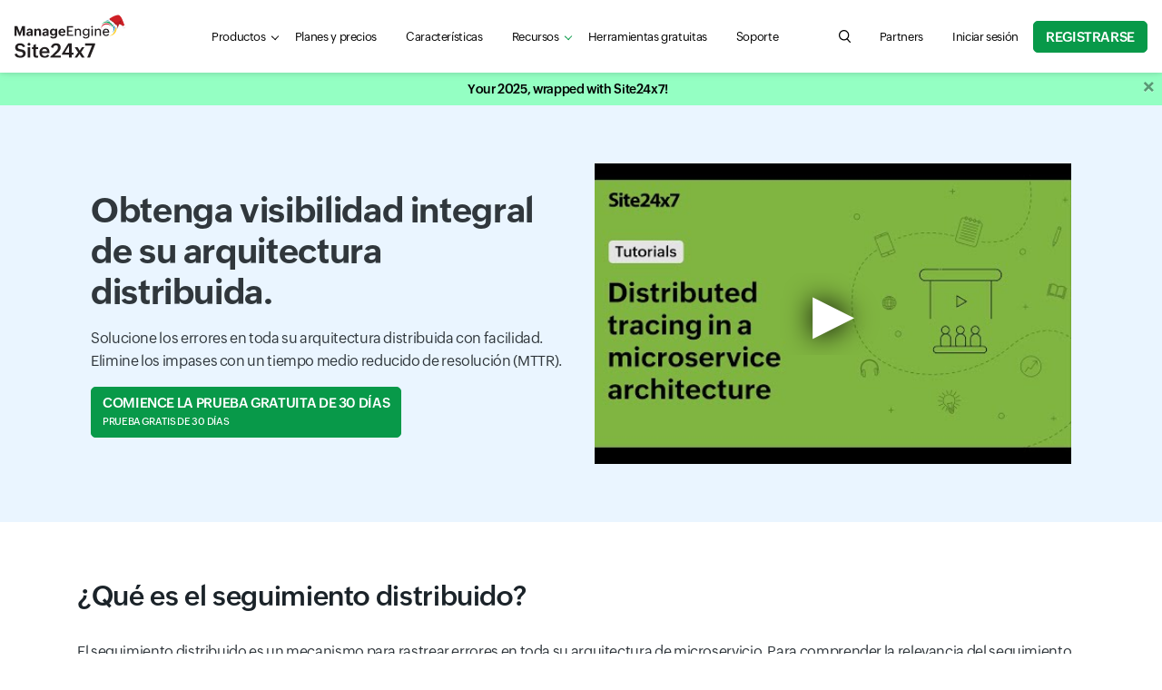

--- FILE ---
content_type: text/html
request_url: https://www.site24x7.com/es/distributed-tracing.html
body_size: 13191
content:
<!DOCTYPE html>
<html lang="es">
    <head>

        <!-- ZTM STARTS -->
        <script type="text/javascript">(function(w,s){var e=document.createElement("script");e.type="text/javascript";e.async=true;e.src="https://zohotagmanager.cdn.pagesense.io/ztmjs/0a792777671e4c4fbd61acf546ea9c77.js";var x=document.getElementsByTagName("script")[0];x.parentNode.insertBefore(e,x);})(window,"script");</script>
        <!-- ZTM ENDS -->

        <!-- Pagesense STARTS -->
        <script src="https://cdn-in.pagesense.io/js/0wk4aq5x/bd574a79138443698cff78980e7c478b.js"></script>
        <!-- Pagesense ENDS -->

        <meta http-equiv="Content-Type" content="text/html; charset=UTF-8"/>
        <meta http-equiv="X-UA-Compatible" content="IE=edge,chrome=1">

        <link rel="canonical" href="https://www.site24x7.com/es/distributed-tracing.html" />

        <link rel="SHORTCUT ICON" href="//img.site24x7static.com/images/site24x7-fav.ico?p=Jan_23_2026">
        <link rel="preload" as="font" href="//css.site24x7static.com/fonts/zoho_puvi_regular.woff2" type="font/woff2" crossorigin="anonymous">
        <link rel="preload" as="font" href="//css.site24x7static.com/fonts/zoho_puvi_bold.woff2" type="font/woff2" crossorigin="anonymous">
        <link rel="preload" as="font" href="//css.site24x7static.com/fonts/zoho_puvi_semibold.woff2" type="font/woff2" crossorigin="anonymous">
        <link rel="stylesheet" href="//css.site24x7static.com/css/font-awesome.css?p=Jan_23_2026" type="text/css"/>

        
            <link rel="stylesheet" href="//css.site24x7static.com/css/bootstrap4.min.css?p=Jan_23_2026" type="text/css"/>
            <link rel="stylesheet" href="//css.site24x7static.com/css/new-style.min.css?p=Jan_23_2026" type="text/css"/>
        

        

        
        <meta name="viewport" content="width=device-width, initial-scale=1, maximum-scale=1"/>
        
        <script type="text/javascript">
            var rumMOKey = '68167b0b369af4d2424acc60f0f3fc81';
            (function () {
                if (window.performance && window.performance.timing && window.performance.navigation) {
                    var site24x7_rum_beacon = document.createElement('script');
                    site24x7_rum_beacon.async = true;
                    site24x7_rum_beacon.setAttribute('src', '//static.site24x7rum.eu/beacon/site24x7rum-min.js?appKey=' + rumMOKey);
                    document
                        .getElementsByTagName('head')[0]
                        .appendChild(site24x7_rum_beacon);
                }
            })(window)

            const accountsDomain = "accounts.zoho.com";
            const i18n = {
                "requestDemo": "Solicitar demostración",
                "getQuote": "Obtener cotización"
            }
        </script>
        
        <script type="text/javascript" src="//js.site24x7static.com/js/jquery.min.js?p=Jan_23_2026"></script>
        
    <title>Qué es el seguimiento distribuido|Guía para el seguimiento distribuido: Site24x7</title>
    <meta name="description" content="El seguimiento distribuido es un método de diagnóstico para resolver errores en microservicios y arquitecturas distribuidas. Solucione errores en su arquitectura de microservicios con el seguimiento distribuido de Site24x7."/>
    <style>
        

    </style>


        


        <!-- Generated by Eleventy -->
    </head>
    <body>
        
            
                
                    <header class="nav-sticky ">
    <div class="nav-header shadow-sm">
        <div class="nav-header-wrap">
            <nav class="navbar navbar-expand-lg navbar-toggleable-md navbar-light navbar-height">
                <div class="navbar-brand-width">
                    <a class="navbar-brand d-flex align-items-center" href="/es/"><img class="site24x7-logo"
                                                        src="//img.site24x7static.com/images/site24x7-logo-xmas.svg?p=Jan_23_2026"
                                                        alt="Manageengine Site24x7 Logo" width="102" height="21"></a>
                </div>
                <div class="search-hamburger d-flex align-items-center">
                    <a role="button" class="d-flex d-lg-none global-search-icon mr-3" id="mobile-search"
                       aria-controls="search-query" aria-label="search Site24x7.com"></a>
                    <button class="nav-toggler border-0 p-0" id="nav-toggler-btn" type="button" data-toggle="collapse"
                            data-target="#navbarNavAltMarkup"
                            aria-controls="navbarNavAltMarkup" aria-expanded="false" aria-label="Toggle navigation">
                        <div class="nav-toggler-menu">
                            <span></span>
                            <span></span>
                            <span></span></div>
                    </button>
                </div>
                <div class="collapse navbar-collapse justify-content-lg-between mt-2 mt-lg-0" id="navbarNavAltMarkup">
                    <ul class="navbar-nav d-flex  mb-3 mb-lg-0">
                        <li class="nav-item nav-item-sm-border-bottom">
                            <div class="dropdown" id="menuDropdown">
                                <a class="nav-link nav-link-color nav-link-text-size px-lg-3 link-caret link-caret--nav"
                                   href="#" id="navbarDropdown" role="button" data-toggle="dropdown"
                                   aria-haspopup="true" aria-expanded="false">Productos</a>
                                <div class="dropdown-menu product-menu-dropdown dropdown-shadow product-menu-offset border-0 m-0 p-0"
                                     aria-labelledby="navbarDropdown">
                                    <div class="p-lg-3">
                                        <div class="row">
                                            <div class="col-12 col-sm-12 col-md-8 mb-3 mb-md-0">
                                                <div class="px-3 pt-3 pb-3 pb-lg-2 h-100 product-dropdown-bg">
                                                    <div class="d-flex align-items-baseline mb-3 mb-lg-2">
                                                        <!--<img class="mr-1" src="//img.site24x7static.com/images/site24x7-logo.svg"
                                                             alt="Site24x7 Logo" width="70">-->
                                                        <span class="product-header">Monitoreo todo en uno</span>
                                                    </div>
                                                    <div class="row product-wrap" data-parent="All-in-one">
                                                        <div class="col-12 col-sm-6 mb-3 mb-lg-2 product-card">
                                                            <a class="product-module p-0 p-lg-2"
                                                               href="/es/web-site-performance.html?src=ProdMenu">
                                                                <div>
                                                                    <span class="product-sub-header mb-2">Sitio web</span>
                                                                    <p class="product-description mb-0">Realice un seguimiento del tiempo de actividad del sitio web, las API y las aplicaciones mediante comprobaciones sintéticas.</p>
                                                                </div>
                                                            </a>
                                                        </div>

                                                        <div class="col-12 col-sm-6 mb-3 mb-lg-2 product-card">
                                                            <a class="product-module p-0 p-lg-2"
                                                               href="/es/server-monitoring.html?src=ProdMenu">
                                                                <div>
                                                                    <span class="product-sub-header mb-2">Servidora</span>
                                                                    <p class="product-description mb-0">Supervise las cargas de trabajo en servidores, máquinas virtuales y contenedores.</p>
                                                                </div>
                                                            </a>
                                                        </div>

                                                        <div class="col-12 col-sm-6 mb-3 mb-lg-2 product-card">
                                                            <a class="product-module p-0 p-lg-2"
                                                               href="/es/cloud-monitoring.html?src=ProdMenu">
                                                                <div>
                                                                    <span class="product-sub-header mb-2">Nube</span>
                                                                    <p class="product-description mb-0">Obtenga información sobre los recursos en la nube de AWS, Microsoft Azure y GCP.</p>
                                                                </div>
                                                            </a>
                                                        </div>

                                                        <div class="col-12 col-sm-6 mb-3 mb-lg-2 product-card">
                                                            <a class="product-module p-0 p-lg-2"
                                                               href="/es/network-monitoring.html?src=ProdMenu">
                                                                <div>
                                                                    <span class="product-sub-header mb-2">Red</span>
                                                                    <p class="product-description mb-0">Supervise el estado de los dispositivos de red críticos para garantizar la confiabilidad.</p>
                                                                </div>
                                                            </a>
                                                        </div>

                                                        

                                                        <div class="col-12 col-sm-6 mb-3 mb-lg-2 product-card">
                                                            <a class="product-module p-0 p-lg-2"
                                                               href="/es/application-performance-monitoring.html?src=ProdMenu">
                                                                <div>
                                                                    <span class="product-sub-header mb-2">Perspectiva de APM</span>
                                                                    <p class="product-description mb-0">Solucionar problemas de rendimiento en aplicaciones de producción.</p>
                                                                </div>
                                                            </a>
                                                        </div>

                                                        <div class="col-12 col-sm-6 mb-3 mb-lg-2 product-card">
                                                            <a class="product-module p-0 p-lg-2"
                                                               href="/es/real-user-monitoring.html?src=ProdMenu">
                                                                <div>
                                                                    <span class="product-sub-header mb-2">Monitoreo de usuarios reales (RUM)</span>
                                                                    <p class="product-description mb-0">Administre la experiencia digital de usuarios reales en sitios web, aplicaciones web y SPA.</p>
                                                                </div>
                                                            </a>
                                                        </div>

                                                        <div class="col-12 col-sm-6 mb-3 mb-lg-2 product-card">
                                                            <a class="product-module p-0 p-lg-2"
                                                               href="/es/log-management.html?src=ProdMenu">
                                                                <div>
                                                                    <span class="product-sub-header mb-2">Gestión de registros</span>
                                                                    <p class="product-description mb-0">Supervise y resuelva problemas utilizando registros de diferentes fuentes.</p>
                                                                </div>
                                                            </a>
                                                        </div>

                                                    </div>
                                                </div>
                                            </div>

                                            <div class="col-12 col-sm-12 col-md-4">
                                                <div class="row">

                                                    <div class="col-12 col-sm-6 col-md-12 mb-3 pl-md-0 product-wrap"
                                                         data-parent="StatusIQ">
                                                        <div class="product-dropdown-bg product-card h-100">
                                                            <a class="product-module p-3" href="/es/statusiq/?src=ProdMenu">
                                                                <div class="d-flex align-items-baseline mb-2">
                                                                    <!--<img class="mr-1"
                                                                         src="//img.site24x7static.com/images/site24x7-logo.svg"
                                                                         alt="Site24x7 Logo" width="70">-->
                                                                    <span class="product-header">Estado IQ</span>
                                                                </div>
                                                                <p class="product-description mb-0">Páginas de estado alojadas para la comunicación de incidentes.</p>
                                                            </a>

                                                        </div>
                                                    </div>

                                                    <div class="col-12 col-sm-6 col-md-12 mb-3 pl-md-0 product-wrap"
                                                         data-parent="MSP">
                                                        <div class="product-dropdown-bg product-card h-100">
                                                            <a class="product-module p-3" href="/es/msp/?src=ProdMenu">
                                                                <div class="d-flex align-items-baseline mb-2">
                                                                    <!--<img class="mr-1"
                                                                         src="//img.site24x7static.com/images/site24x7-logo.svg"
                                                                         alt="Site24x7 Logo" width="70">-->
                                                                    <span class="product-header">MSP</span>
                                                                </div>
                                                                <p class="product-description mb-0">Monitoreo remoto de infraestructura para MSP</p>
                                                            </a>

                                                        </div>
                                                    </div>

                                                    <div class="col-12 col-sm-6 col-md-12 mb-3 mb-md-0 pl-md-0 product-wrap" data-parent="MEITOM">
                                                            <div class="product-dropdown-bg product-card h-100">
                                                                <a class="product-module p-3" href="/me-itom-solutions.html?src=ProdMenu">
                                                                <div class="d-flex align-items-center mb-2">
                                                                    <!--<img class="mr-1" src="//img.site24x7static.com/images/manageengine-logo.svg" alt="Site24x7 Logo" width="120">-->
                                                                    <span class="product-header" style="line-height: 22px;">ITOM</span>
                                                                </div>
                                                                <p class="product-description mb-0">Administre y optimice el rendimiento de la red y del servidor a través de soluciones ITOM locales.</p>
                                                                </a>
                                                            </div>
                                                        </div>

                                                </div>
                                            </div>
                                        </div>

                                    </div>
                                </div>
                            </div>

                        </li>

                        <li class="nav-item nav-item-sm-border-bottom">
                            <a class="nav-link nav-link-color nav-link-text-size px-lg-3" href="/es/site24x7-pricing.html">Planes y precios</a>
                        </li>

                         

                            <li class="nav-item nav-item-sm-border-bottom">
                                <a class="nav-link nav-link-color nav-link-text-size px-lg-3"
                                   href="/es/features.html">Características</a>
                            </li>
                        

                        

                        
                            <li class="nav-item nav-item-sm-border-bottom">
                                <div class="dropdown" id="resource-menu">
                                    <a class="nav-link nav-link-color nav-link-text-size px-lg-3 link-caret link-caret--nav"
                                       href="#" role="button" id="dropdownMenuLink" data-toggle="dropdown"
                                       aria-haspopup="true" aria-expanded="false">Recursos</a>
                                    <div class="dropdown-menu resource-menu-dropdown dropdown-shadow resource-menu-dropdown-offset p-0 m-0 border-0"
                                         aria-labelledby="dropdownMenuLink">
                                        
                                            <a class="dropdown-item resource-menu-dropdown-item px-3 pb-2 pt-0 pt-lg-2" href="/es/learn/">Aprender</a>
                                        
                                        
                                            <a class="dropdown-item resource-menu-dropdown-item px-3 pb-2 pt-0 pt-lg-2" href="/es/datasheet/">Hojas de datos</a>
                                        
                                        <a class="dropdown-item resource-menu-dropdown-item px-3 pb-2 pt-0 pt-lg-2" href="/es/customers.html">Clientes</a>
                                        <a class="dropdown-item resource-menu-dropdown-item px-3 pb-2 pt-0 pt-lg-2" href="/es/webinars.html">seminarios web</a>
                                        <a class="dropdown-item resource-menu-dropdown-item px-3 pb-2 pt-0 pt-lg-2" href="/es/training.html?src=ml-footer">Capacitación</a>
                                        <a class="dropdown-item resource-menu-dropdown-item px-3 pb-2 pt-0 pt-lg-2" href="/es/whitepapers/?src=ml-footer">Papel blanco</a>
                                        <a class="dropdown-item resource-menu-dropdown-item px-3 pb-2 pt-0 pt-lg-2" href="/es/casestudies/">Estudios de caso</a>
                                        
                                            <a class="dropdown-item resource-menu-dropdown-item px-3 pb-2 pt-0 pt-lg-2" href="/es/ebook/">eBook</a>
                                        
                                    </div>
                                </div>
                            </li>
                        

                        
                            <li class="nav-item nav-item-sm-border-bottom">
                                <a class="nav-link nav-link-color nav-link-text-size px-lg-3" href="/es/tools/">Herramientas gratuitas</a>
                            </li>
                        

                        <li class="nav-item nav-item-sm-border-bottom">
                            <a class="nav-link nav-link-color nav-link-text-size px-lg-3" href="/es/contact-support.html">Soporte</a>
                        </li>

                    </ul>

                    <div class="navbar-nav flex-row justify-content-between align-items-center">
                        <form class="d-none d-lg-block" action="/search.html" method="GET" id="search-form">
                            <div class="search-wrap">
                                <input tabindex="-1" class="search-field" form="search-form" name="q" type="search"
                                       placeholder="Search for product information, help articles, and more..."
                                       autofocus id="search-input" aria-label="search text field">
                                <button type="button" class="global-search-icon search-btn" aria-controls="search-input"
                                        aria-label="search"></button>
                                <button type="button" class="search-close close-btn" aria-controls="search-input"
                                        aria-label="close"></button>
                            </div>
                        </form>

                        
                            <div class="nav-item">
                                <a class="nav-link nav-link-color nav-link-text-size px-lg-3"
                                   href="https://www.manageengine.com/me_partners.html#Spain" title="Partners">
                                    Partners
                                </a>
                            </div>
                        

                        
                            <div class="nav-item nav-item-btn-width">
                                <a class="nav-link nav-link-color nav-login-btn nav-login-btn-ml nav-link-text-size px-lg-3"
                                   href="/es/login.html" title="Iniciar sesión">
                                    Iniciar sesión
                                </a>
                            </div>
                        

                        

                        <div class="nav-item nav-item-btn-width">
                            <a class="nav-signup-btn  signup-btn--green" href="/signup.html?pack=502&amp;l=es">Registrarse</a>
                        </div>
                    </div>

                </div>
                <div class="s247-search-container d-lg-none">
                    <div class="s247-search-wrap">
                        <div class="s247-search-box">
                            <form action="/search.html" class="s247-search-form">
                                <input class="s247-search-field" type="search"
                                       placeholder="Search website, help, and community..." name="q" id="search-query"
                                       aria-label="search input field">
                                <button type="submit" class="s247-search-submit" id="search-button"
                                        aria-label="search"></button>
                            </form>
                        </div>
                    </div>
                </div>
            </nav>
        </div>
    </div>
</header>
                
            
        
       
         <!-- webinar banner -->
            
        <div class="overlay"></div>
        <div id="temp-body">
            
            
    	
<section class="bg-banner-solid bg-banner-solid--blue"> 
 <div class="hero-wrap row"> 
  <div class="col-12 m-0 col-lg-6 d-flex flex-column align-items-center align-items-lg-start justify-content-center"> 
   <h1>Obtenga visibilidad integral de su arquitectura distribuida.</h1> 
   <p>Solucione los errores en toda su arquitectura distribuida con facilidad. Elimine los impases con un tiempo medio reducido de resolución (MTTR).</p> <a style="max-width: max-content;" class="signup-btn signup-btn--green" href="/signup.html?pack=502&amp;l=es" title="Sign Up Now">Comience la prueba gratuita de 30 días<span class="signup-btn__text">Prueba gratis de 30 días</span> </a> 
  </div> 
  <div class="col-12 mt-4 m-lg-0 col-lg-6"> 
   <div class="video-container"> <iframe loading="lazy" width="560" height="315" title="Overview of distributed tracing" src="https://www.youtube-nocookie.com/embed/wrmP2mxfCzk" srcdoc="<style>* {padding:0;margin:0;overflow:hidden}img,span{position:absolute;width:100%; top:0;bottom:0;margin:auto}span{height:1.5em;text-align:center;font-size:60px; line-height:1.5;color:white;text-shadow:0 0 0.5em black}</style><a href=https://www.youtube-nocookie.com/embed/wrmP2mxfCzk?cc_load_policy=1&amp;cc_lang_pref=en&amp;rel=0&amp;autoplay=1><img src=https://i.ytimg.com/vi/wrmP2mxfCzk/hqdefault.jpg alt='Video thumbnail'><span>▶</span></a>" frameborder="0" allow="accelerometer; autoplay; encrypted-media; gyroscope; picture-in-picture" allowfullscreen></iframe> 
   </div> 
  </div> 
 </div> 
</section> <!-- Content		============================================= --> 
<section id="content"> 
 <div class="content-wrap"> 
  <h2>¿Qué es el seguimiento distribuido?</h2> 
  <p>El seguimiento distribuido es un mecanismo para rastrear errores en toda su arquitectura de microservicio. Para comprender la relevancia del seguimiento distribuido, entendamos cómo funciona la arquitectura distribuida o la arquitectura de microservicio.</p> 
 </div> 
 <div class="content-wrap"> 
  <div class="row flex-column-reverse flex-lg-row d-flex align-items-center"> 
   <div class="col-12 col-sm-12 col-lg-6"> 
    <img src="//img.site24x7static.com/images/microservices.png" alt="How microservices work: Site24x7" title="How Microservices Work" width="540" height="306"> 
   </div> 
   <div class="col-12 col-sm-12 col-lg-6"> 
    <h2>Comprensión de los microservicios</h2> 
    <p>Los microservicios son servicios independientes ligeramente acoplados, que trabajan en conjunto para ejecutar una función o una solicitud. La comunicación entre servicios individuales se produce a través de API interconectadas. Debido a que cada servicio funciona de manera independiente, las dependencias entre los servicios se reducen y esto favorece la escalabilidad y las implementaciones de código más rápidas.</p> 
   </div> 
  </div> 
 </div> 
 <div class="content-wrap"> 
  <div class="row d-flex align-items-center"> 
   <div class="col-12 col-sm-12 col-lg-6"> 
    <h2>Identificación y eliminación de impases</h2> 
    <p>Sin embargo, las aplicaciones complejas tienden a presentar problemas complejos. En una arquitectura de microservicio, cuando se produce un error, es difícil llegar a la causa raíz del error debido a los servicios interconectados. Por lo tanto, en lugar de observar cómo resolver el error, encontrarlo se convierte en un desafío en sí mismo.</p> 
    <p>Y no es útil solo observar la causa raíz sin contexto suficiente. Dado que cada servicio es independiente, la correlación de los registros, las métricas y los seguimientos de los servicios involucrados y la reducción del problema exacto puede tomar tiempo y esfuerzo, más de lo previsto.</p> 
    <p>Aquí es donde el seguimiento distribuido es útil.</p> 
   </div> 
   <div class="col-12 col-sm-12 col-lg-6"> 
    <img src="//img.site24x7static.com/images/distributed-tracing-error.png" alt="Error in distributed architecture: Site24x7 APM" title="Error in a microservice architecture" width="540" height="306"> 
   </div> 
  </div> 
 </div> 
 <div class="content-wrap"> 
  <div class="row flex-column-reverse flex-lg-row d-flex align-items-center"> 
   <div class="col-12 col-sm-12 col-lg-6"> 
    <img src="//img.site24x7static.com/images/distributed-tracing.png" alt="Distributed tracing with Site24x7 APM" title="Resolve errors using Distributed Tracing" width="540" height="306"> 
   </div> 
   <div class="col-12 col-sm-12 col-lg-6"> 
    <h2>Cómo funciona el seguimiento distribuido</h2> 
    <p>El seguimiento distribuido le permite identificar la línea exacta de aparición de un error en una arquitectura compleja. Con el seguimiento distribuido, las transacciones de la aplicación se capturan mediante encabezados de solicitud y respuesta.</p> 
    <p>Se agrega un encabezado de seguimiento de la solicitud original a las solicitudes posteriores y, por lo tanto, se crea un enlace a través de toda la transacción que se puede rastrear hasta el origen.</p> 
   </div> 
  </div> 
 </div> 
 <div class="content-wrap"> 
  <div class="row d-flex align-items-center"> 
   <div class="col-12 col-sm-12 col-lg-6"> 
    <h2>Caso de uso en tiempo real</h2> 
    <p>Por ejemplo, una transacción de pago podría haber fallado debido a varias razones: puede ser tan simple como una entrada de usuario incorrecta o un problema en el portal de pagos o debido a una falla de componente de la base de datos en el back-end.</p> 
    <p>Para identificar lo que causó una falla, los datos deben estar correlacionados en todos los servicios interconectados, involucrados en la transacción correspondiente. Si bien esto puede tardar horas al momento de revisar los registros, con la coincidencia de la marca de tiempo y los datos entre los servicios, el seguimiento distribuido rastrea el flujo de la API a través de sus servicios y facilita la identificación de la causa raíz de una sola falla de transacción.</p> 
   </div> 
   <div class="col-12 col-sm-12 col-lg-6"> 
    <img src="//img.site24x7static.com/images/es/distributed-tracing-example.png" alt="Distributed Tracing: Site24x7 APM Insight" title="Distributed tracing - Example" width="540" height="381"> 
   </div> 
  </div> 
 </div> 
 <div class="content-wrap mx-auto"> 
  <h3 class="mb-5 text-center">Recursos</h3> 
  <div class="row justify-content-center"> 
   <div class="col-12 col-sm-12 col-lg-3"> <a href="https://www.site24x7.com/what-is-apm.html" target="self"> 
     <div class="card h-100"> 
      <div class="card-body"> <span>Artículo</span> 
       <h4 class="card-title">¿Qué es el APM?</h4> 
       <p>Guía para principiantes que permite comprender el monitoreo de rendimiento de las aplicaciones.</p> 
      </div> 
     </div> </a> 
   </div> 
   <div class="col-12 col-sm-12 col-lg-3"> <a href="https://www.site24x7.com/ebook/apm-trends-2020.pdf" target="self"> 
     <div class="card h-100"> 
      <div class="card-body"> <span>Libro electrónico</span> 
       <h4 class="card-title">Tendencias de APM en el 2020</h4> 
       <p>Tendencias previstas en la industria de APM y sus impactos comerciales.</p> 
      </div> 
     </div> </a> 
   </div> 
   <div class="col-12 col-sm-12 col-lg-3"> <a href="https://www.site24x7.com/whitepapers/understanding-and-achieving-observability.pdf" target="self"> 
     <div class="card h-100"> 
      <div class="card-body"> <span>Informe técnico</span> 
       <h4 class="card-title">Visibilidad</h4> 
       <p>Implementación de la visualización en sistemas distribuidos.</p> 
      </div> 
     </div> </a> 
   </div> 
  </div> 
 </div> 
 <div class="content-wrap text-center"> <a class="pricing-btn pricing-btn--green" href="site24x7-pricing.html?apm" title="Plans, Pricing and Sign Up">Planes, precios y registro<span class="pricing-btn__text">Prueba gratis de 30 días; regístrese en 30 segundos</span></a> 
 </div> 
</section> <!-- #content end -->

            
        </div>

        

        
        <div id="footer">
            <!--Footer Starts-->
            
                <footer id="footer">
                    
                        <div class="footer-wrap">
   <!-- Footer Widgets
      ============================================= -->
   <div class="d-flex flex-column align-items-center text-center mb-4">
      <h2>Solución de monitoreo todo en uno</h2>
      <ul data-ft="all_box" class="footer-all-in-one-ul d-flex flex-row flex-wrap justify-content-center align-items-center">
         <li class="footer-all-in-one-li">
            <a href="/es/web-site-performance.html?src=ml-footer">Sitio web</a>
         </li>
         <li class="footer-all-in-one-li">
            <a href="/es/synthetic-monitoring.html?src=ml-footer">Sintético</a>
         </li>
         <li class="footer-all-in-one-li">
            <a href="/es/server-monitoring.html?src=ml-footer">Servidor</a>
         </li>
         <li class="footer-all-in-one-li">
            <a href="/es/cloud-monitoring.html?src=ml-footer">Cloud</a>
         </li>
         <li class="footer-all-in-one-li">
            <a href="/es/network-monitoring.html?src=ml-footer">La red</a>
         </li>
         <li class="footer-all-in-one-li">
            <a href="/es/application-performance-monitoring.html?src=ml-footer">Rendimiento de la aplicacióng</a>
         </li>
         <li class="footer-all-in-one-li">
            <a href="/es/real-user-monitoring.html?src=ml-footer">Supervisión de usuarios reales</a>
         </li>
         <li class="footer-all-in-one-li">
            <a href="/es/msp/?src=ml-footer">MSP</a>
         </li>
      </ul>
   </div>
   <div class="row">
      <div class="col-12 col-md-4 col-xl-one-fifth">
         <div class="footer-toggle position-relative">
            <h5 class="mb-2">Sitio web</h5>
         </div>
         <ul data-ft="link_column_web" class="footer-links mb-3">
            <li>
               <a href="/es/web-site-performance.html?src=ml-footer">Monitoreo de sitios web</a>
            </li>
            <li>
               <a href="/es/real-user-monitoring.html?src=ml-footer">Monitoreo de usuarios reales (RUM)</a>
            </li>
            <li>
               <a href="/es/web-page-analysis.html?src=ml-footer">Monitoreo de la velocidad de la página web </a>
            </li>
            <li>
               <a href="/es/synthetic-monitoring.html?src=ml-footer">Monitoreo sintético</a>
            </li>
            <li>
               <a href="/es/multi-location-web-site-monitoring.html?src=ml-footer">Supervisión de ubicaciones</a>
            </li>
            <li>
               <a href="/es/mail-server-monitoring.html?src=ml-footer">Monitoreo de servidores de correo</a>
            </li>
            <li>
               <a href="/es/dns-monitoring.html?src=ml-footer">Monitoreo de DNS</a>
            </li>
            <li>
               <a href="/es/web-site-availability.html?src=ml-footer">Supervisión de la disponibilidad del sitio web</a>
            </li>
            <li>
               <a href="/es/web-application-monitoring.html?src=ml-footer">Monitoreo de aplicaciones web</a>
            </li>
            <li>
               <a href="/es/ssl-certificate-monitoring.html?src=ml-footer">Monitoreo de certificados SSL</a>
            </li>
            <li>
               <a href="/es/ftp-monitoring.html?src=ml-footer">Monitoreo FTP</a>
            </li>
            <li>
               <a href="/es/monitor-internal-network.html?src=ml-footer">Supervisar la red interna</a>
            </li>
            <li>
                <a href="/es/statusiq/">Páginas de estado alojadas</a>
            </li>
            <li>
               <a href="/es/rest-api-monitoring.html?src=ml-footer">Supervisión de la API REST</a>
            </li>
            <li>
                <a href="/es/soap-monitoring.html?src=ml-footer">Monitoreo SOAP</a>
            </li>
         </ul>
         <div class="footer-promo-card d-none d-xl-block">
            <h5 class="mb-2 webinar-title"></h5>
            <p class="mb-2 webinar-desc"></p>
            <p class="mb-2 webinar-date"></p>
            <ul class="d-flex flex-row flex-wrap">
               <li class="webinar-group-item pr-1"><a class="text-primary webinar-reg-link-1" href="" target="_blank" rel="noopener"></a></li>
               <li class="webinar-group-item px-1"><a class="text-primary webinar-reg-link-2" href="" target="_blank" rel="noopener"></a></li>
               <li class="webinar-group-item webinar-group-item-last pl-1 pl-md-0"><a class="text-primary webinar-reg-link-3" href="" target="_blank" rel="noopener"></a> </li>
            </ul>
         </div>
      </div>
      <div class="col-12 col-md-4 col-xl-one-fifth">
         <div class="footer-toggle position-relative">
            <h5 class="mb-2">Servidor</h5>
         </div>
         <ul data-ft="link_column_server" class="footer-links mb-3">
            <li>
               <a href="/es/server-monitoring.html?src=ml-footer">Monitoreo de servidores</a>
            </li>
            <li>
               <a href="/es/vmware-monitoring.html?src=ml-footer">Monitorización de VMware</a>
            </li>
            <li>
               <a href="/es/nutanix-monitoring.html?src=ml-footer">Monitorización de Nutanix</a>
            </li>
            <li>
               <a href="/es/windows-monitoring.html?src=ml-footer">Monitoreo de Windows</a>
            </li>
            <li>
               <a href="/es/linux-monitoring.html?src=ml-footer">Supervisión de Linux</a>
            </li>
            <li>
               <a href="/es/plugins.html?src=ml-footer">Complementos Site24x7</a>
            </li>
            <li>
               <a href="/es/iis-monitoring.html?src=ml-footer">Supervisión de IIS</a>
            </li>
            <li>
               <a href="/es/sql-server-monitoring.html?src=ml-footer">Monitoreo SQL</a>
            </li>
            <li>
               <a href="/es/ms-exchange-server-monitoring.html?src=ml-footer">Servidor MS Exchange</a>
            </li>
            <li>
               <a href="/es/plugins/statsd-monitoring.html?src=ml-footer">Supervisión de métricas de StatsD</a>
            </li>
            <!--<li>
               <a href="/prometheus-monitoring.html?src=ml-footer">Monitoreo de Prometeo</a>
            </li>-->
            <li>
               <a href="/es/docker-monitoring.html?src=ml-footer">Monitoreo de Docker</a>
            </li>
            <li>
               <a href="/es/kubernetes-monitoring.html?src=ml-footer">Supervisión de Kubernetes</a>
            </li>
            <li>
               <a href="/es/it-automation.html?src=ml-footer">Automatización de TI</a>
            </li>
            <li>
               <a href="/es/cron-monitoring.html?src=ml-footer">Monitoreo de cron</a>
            </li>
         </ul>
         <div>
            <h5 class="footer-header mb-2">
               <a href="/es/infrastructure-monitoring.html?src=ml-footer" title="Infrastructure Monitoring">Monitoreo de Infraestructura</a>
            </h5>
         </div>
         <div>
            <div class="footer-toggle position-relative">
               <h5 class="mb-2">Cloud</h5>
            </div>
            <ul data-ft="link_column_cloud" class="footer-links mb-3">
               <li>
                  <a href="/es/cloud-monitoring.html?src=ml-footer" >Monitoreo en la nube</a>
               </li>
               <li>
                  <a href="/es/aws-monitoring.html?src=ml-footer" >Monitoreo de AWS</a>
               </li>
               <li>
                  <a href="/es/azure/?src=ml-footer">Monitoreo de Azure</a>
               </li>
               <li>
                  <a href="/es/gcp/?src=ml-footer">Supervisión de GCP</a>
               </li>
            </ul>
         </div>

         

      </div>
      <div class="col-12 col-md-4 col-xl-one-fifth">
         <div class="footer-toggle position-relative">
            <h5 class="mb-2">APM</h5>
         </div>
         <ul data-ft="link_column_apm" class="footer-links mb-3">
            <li>
               <a href="/es/application-performance-monitoring.html?src=ml-footer">Monitorización del rendimiento de aplicaciones</a>
            </li>
            <li>
               <a href="/es/what-is-apm.html?src=ml-footer">¿Qué es APM?</a>
            </li>
            <li>
               <a href="/es/java-application-monitor.html?src=ml-footer">Supervisión del rendimiento de Java</a>
            </li>
            <li>
               <a href="/es/microsoft-net-application-monitor.html?src=ml-footer">Supervisión del rendimiento de .NET</a>
            </li>
            <li>
               <a href="/es/ruby-monitoring.html?src=ml-footer">Supervisión del rendimiento de rubí</a>
            </li>
            <li>
               <a href="/es/php-monitoring.html?src=ml-footer">Monitoreo PHP</a>
            </li>
            <li>
               <a href="/es/node-js-monitoring.html?src=ml-footer">Supervisión del rendimiento de Node.js</a>
            </li>
            <li>
               <a href="/es/real-user-monitoring.html?src=ml-footer">Supervisión de usuarios reales</a>
            </li>
            <li>
               <a href="/es/mobile-apm.html?src=ml-footer">Monitoreo de aplicaciones móviles</a>
            </li>
            <li>
               <a href="/es/end-user-experience-monitoring.html?src=ml-footer">Supervisión de la experiencia del usuario final</a>
            </li>
            <li>
               <a href="/es/application-monitoring.html?src=ml-footer">Monitoreo de aplicaciones</a>
            </li>
            <li>
               <a href="/es/full-stack-observability.html?src=ml-footer">Observabilidad de pila completa</a>
            </li>
         </ul>
         <div>
            <div class="footer-toggle position-relative">
               <h5 class="mb-2">Gestión de registros</h5>
            </div>
            <ul data-ft="link_column_log" class="footer-links mb-3">
               <li><a href="/es/log-management.html?src=ml-footer">Gestión de registros</a></li>
               <li><a href="/es/zoom-monitoring.html?src=ml-footer">Supervisión de Zoom</a></li>
               <li><a href="/es/aws-log-management.html?src=ml-footer">Administración de registros de AWS</a></li>
            </ul>
         </div>
         <div>
            <h5 class="footer-header mb-2">
               <a href="/es/uptime-monitoring.html?src=ml-footer" title="Uptime Monitoring">Supervisión del tiempo de actividad</a>
            </h5>
         </div>
         <div>
            <h5 class="footer-header mb-2">
               <a href="/es/vdi-monitoring.html?src=ml-footer">Supervisión VDI</a>
            </h5>
         </div>
         <div>
            <h5 class="footer-header mb-2">
               <a href="/es/me-itom-solutions.html?src=ml-footer">ManageEngine ITOM</a>
            </h5>
         </div>
         <div>
            <h5 class="footer-header mb-2">
               <a href="/es/msp/?src=ml-footer" id="common-msp-foooter" title="Managed Service Provider">Para MSP/CSP</a>
            </h5>
         </div>
         
            <div>
               <h5 class="footer-header mb-2">
                  <a href="/es/features.html?src=ml-footer" id="common-msp-foooter" title="Features">Características</a>
               </h5>
            </div>
         
      </div>
      <div class="col-12 col-md-4 col-xl-one-fifth">
         <div class="footer-toggle position-relative">
            <h5 class="mb-2">La red</h5>
         </div>
         <ul data-ft="link_column_5" class="footer-links mb-3">
            <li>
               <a href="/es/network-monitoring.html?src=ml-footer">Monitorización de red</a>
            </li>
            <li>
               <a href="/es/network-traffic-monitoring.html?src=ml-footer">Monitoreo de tráfico de red</a>
            </li>
            <li>
               <a href="/es/network-configuration-manager.html?src=ml-footer">Administrador de configuración de red</a>
            </li>
            <li>
               <a href="/es/voip-monitoring.html?src=ml-footer">Monitoreo VoIP</a>
            </li>
            <li>
               <a href="/es/vpn-monitoring.html?src=ml-footer">Supervisión de VPN</a>
            </li>
            <li>
               <a href="/es/switch-monitoring.html?src=ml-footer">Supervisión de interruptores</a>
            </li>
            <li>
               <a href="/es/router-monitoring.html?src=ml-footer">Supervisión de enrutadores</a>
            </li>
            <li>
               <a href="/es/network/cisco-monitoring.html?src=ml-footer">Monitoreo de Cisco</a>
            </li>
            <li>
               <a href="/es/network/what-is-snmp.html?src=ml-footer">¿Qué es SNMP?</a>
            </li>
            <li>
               <a href="/es/network/device-vendors.html?src=ml-footer">proveedores de dispositivos de red</a>
            </li>
            <li>
               <a href="/es/network-mapping.html?src=ml-footer">Mapeo de red</a>
            </li>
            <li>
               <a href="/blog/monitoring-remote-work-infrastructure">Monitoreo remoto de infraestructura</a>
            </li>
            
         </ul>
         <!--<div>
            <div class="footer-toggle position-relative">
               <h5 class="mb-2"> Herramientas gratuitas</h5>
            </div>
            <ul data-ft="link_column_6" class="footer-links mb-3">
               <li>
                  <a href="/find-ip-address-of-web-site.html" >Buscar dirección IP</a>
               </li>
               <li>
                  <a href="/check-website-availability.html?src=ml-footer">Comprobar disponibilidad del sitio web</a>
               </li>
               <li>
                  <a href="/web-page-analyzer.html?src=ml-footer">Analizar página web</a>
               </li>
               <li>
                  <a href="/dns-lookup.html?src=ml-footer">Análisis DNS</a>
               </li>
               <li>
                  <a href="/find-website-location.html?src=ml-footer">Encontrar ubicacion</a>
               </li>
               <li>
                  <a href="/tools/web-speed-report.html?src=ml-footer">Prueba de velocidad de la página web</a>
               </li>
               <li>
                  <a href="/tools/aws-designer.html?src=ml-footer">Herramienta gratuita de diseño de AWS</a>
               </li>
            </ul>
         </div>-->
      </div>
      <div class="col-12 col-md-4 col-xl-one-fifth">
         <div>
            <div class="footer-toggle position-relative">
               <h5 class="mb-2">Enlaces rápidos</h5>
            </div>
            <ul data-ft="link_column_7" class="footer-links mb-3">
               <li>
                  <a href="/es/about-site24x7.html?src=ml-footer">Acerca de Site24x7</a>
               </li>
               <li>
                  <a href="/es/site24x7-pricing.html?src=ml-footer">Planes y Precios</a>
               </li>
               <li>
                  <a href="/es/customers.html?src=ml-footer">Nuestros clientes</a>
               </li>
               <li>
                  <a href="/es/site24x7-testimonials.html?src=ml-footer">Testimonios</a>
               </li>
               <li>
                  <a href="/es/news/?src=ml-footer">Presione soltar</a>
               </li>
               <li>
                  <a href="/events.html?src=ml-footer">Eventos</a> | <a href="/es/newsletter/">Boletin informativo</a>
               </li>
               <li>
                  <a href="/es/contact-support.html?src=ml-footer">Soporte de contacto</a> | <a href="/es/schedule-demo.html?src=ml-footer">Solicitar demo</a>
               </li>
               <li>
                  <a href="https://www.manageengine.com/me_partners.html#Spain?src=ml-footer">Convertirse en un compañero</a>
               </li>
               <li>
                  <a href="/es/whats-new-in-site24x7.html?src=ml-footer">Qué hay de nuevo</a>
               </li>
               <!--<li>
                  <a href="//status.site24x7.com">Estado del servicio Site24x7</a>
               </li>-->
               <!--<li>
                  <a href="/benchmarks">Puntos de referencia de rendimiento del sitio web</a>
               </li>-->
            </ul>
         </div>
         <div class="footer-toggle position-relative">
            <h5 class="mb-2">Recursos</h5>
         </div>
         <ul data-ft="link_column_8" class="footer-links mb-3">
            <!--<li>
               <a href="/blog">Blog</a>
            </li>
            <li>
               <a href="/community">Comunidad</a>
            </li>
            <li>
               <a href="/learn/">Aprender</a>
            </li>
            <li>
               <a href="/help">Documentación de ayuda</a>
            </li>
            <li>
               <a href="/help/api/">API</a>
            </li>-->

            
               <li><a rel="noopener" href="/es/learn/?src=ml-footer">Aprender</a></li>
            
            <li>
               <a href="/es/webinars.html?src=ml-footer">seminarios web</a>
            </li>
            <li>
               <a href="/es/training.html?src=ml-footer">Capacitación</a>
            </li>
            <li>
               <a href="/es/whitepapers/?src=ml-footer">Papel blanco</a> | <a href="/es/casestudies/">Estudios de caso</a>
            </li>
            <!--<li>
               <a href="/industry-insights/">Informe de encuesta de TI 2020-21</a>
            </li>
            <li>
               <a href="/it-glossary/">Glosario de TI</a>
            </li>-->
         </ul>
         <div>
            <h5 class="mb-2">Comprometerse con nosotras en</h5>
            <div class="social-icons-new d-flex justify-content-between">
               <a class="footer-social-icon" aria-label="Follow us on Twitter" href="https://twitter.com/Site24x7" rel="noopener" rel="noreferrer" target="_blank" style="background-image: url(///img.site24x7static.com/images/twitter-logo.svg?p=Jan_23_2026);"></a>
               <a class="footer-social-icon" aria-label="Connect with us on Facebook" href="https://facebook.com/Site24x7" rel="noopener" rel="noreferrer" target="_blank" style="background-image: url(///img.site24x7static.com/images/facebook-logo.svg?p=Jan_23_2026);"></a>
               <a class="footer-social-icon" aria-label="Enagage with us on LinkedIn" href="https://www.linkedin.com/company/site24x7" rel="noopener" rel="noreferrer" target="_blank"  style="background-image: url(///img.site24x7static.com/images/linkedin-logo.svg?p=Jan_23_2026);"></a>
               <a class="footer-social-icon" aria-label="Read our blog" href="https://www.site24x7.com/blog" rel="noopener" rel="noreferrer" target="_blank" style="background-image: url(///img.site24x7static.com/images/rss-feed-logo.svg?p=Jan_23_2026);"></a>
               <a class="footer-social-icon" aria-label="Watch our videos on Youtube" href="https://www.youtube.com/site24x7" rel="noopener" target="_blank" rel="noreferrer" style="background-image: url(///img.site24x7static.com/images/youtube-logo.svg?p=Jan_23_2026);"></a>
               <a class="footer-social-icon" aria-label="View our presentations on SlideShare" href="https://www.slideshare.net/site24x7" rel="noopener" rel="noreferrer" target="_blank" style="background-image: url(///img.site24x7static.com/images/slideshare-logo.svg?p=Jan_23_2026);"></a>
            </div>
            <div class="divisionHead mt-3" style="font-size: .84375rem;"><span class="zLogo">ManageEngine</span> es una división de <span class="zLogo">Zoho Corp.</span></div>
         </div>
      </div>
      <div class="col-12 col-sm-10 col-md-4 d-xl-none mt-3">
         <div class="footer-promo-card d-xl-none">
            <h5 class="mb-2 webinar-title"></h5>
            <p class="webinar-desc"></p>
            <p class="webinar-date"></p>
            <ul class="d-flex flex-row flex-wrap">
               <li class="webinar-group-item pr-1"><a class="text-primary webinar-reg-link-1" href="" target="_blank" rel="noopener"></a></li>
               <li class="webinar-group-item px-1"><a class="text-primary webinar-reg-link-2" href="" target="_blank" rel="noopener"></a></li>
               <li class="webinar-group-item webinar-group-item-last pl-1 pl-md-0 pl-lg-1"><a class="text-primary webinar-reg-link-3" href="" target="_blank" rel="noopener"></a> </li>
            </ul>
         </div>
      </div>
   </div>
</div>
<!-- Copyrights
                                                ============================================= -->
<div id="copyrights" class="py-3">
    <div class="d-flex flex-column align-items-center p-0 p-3">
        <div class="d-flex justify-content-center m-1">
            <ul class="d-flex flex-wrap justify-content-center flex-row align-items-center">
                <li class="ft-sec-nav">
                    <a href="/es/">El hogar</a>
                </li>
                <li class="ft-sec-nav">
                    <!--<a rel="noopener" href="/privacypolicy.html?src=ml-footer">Política de privacidad</a>-->

                    
                        <a rel="noopener" href="/privacypolicy.html?src=ml-footer">Política de privacidad</a>
                    
                </li>
                <li class="ft-sec-nav">
                    <a href="/terms.html?src=ml-footer">Términos de Uso</a>
                </li>
                <li class="ft-sec-nav">
                    <!--<a href="/security.html?src=ml-footer">Seguridad</a>-->

                    
                        <a rel="noopener" href="/security.html?src=ml-footer">Seguridad</a>
                    
                </li>
                <li class="ft-sec-nav">
                    <a rel="noopener" href="https://www.zoho.com/gdpr.html?src=ml-footer">Disponibilidad de GDPR</a>
                </li>
            </ul>
        </div>

        <div class="d-flex flex-column flex-sm-row justify-content-center m-1">
            <div class="mr-1">
                <label for="select-language">Idioma:</label>
                <select id="select-language" onchange="var href=this[this.selectedIndex].value;if(href!=''){window.location.href=href};">
                    <option value="/">English - United States</option>
                    <option value="https://www.site24x7.cn">Chinese (Simplified)</option>
                    <!---<option value="/da/">Dansk</option>-->
                    <option value="/de/">Deutsch</option>
                    <option value="/es/">Español</option>
                    <option value="/fr/">Français</option>
                    <option value="/id/">Bahasa Indonesia</option>
                    <option value="/it/">Italiano</option>
                    <option value="/ko/">Korean</option>
                    <option value="https://www.site24x7.jp">日本語</option>
                    <option value="/nl/">Nederlands</option>
                    <option value="/pl/">Polski</option>
                    <option value="/pt/">Portuguese</option>
                    <option value="/sv/">Svenska</option>
                    <option value="/th/">Thai</option>
                    <option value="/vi/">Vietnamese</option>
                     <option value="/ar/">العربية</option>
                </select>
            </div>

            <div>
                <label for="select-datacenter">Seleccionar centros de datos:</label>
                <select id="select-datacenter" onchange="var href=this[this.selectedIndex].value;if(href!=''){window.location.href=href};">
                    <option value="https://www.site24x7.com/signup.html?pack=502&amp;l=en">Site24x7.com</option>
                    <option value="https://www.site24x7.eu/signup.html?pack=502&amp;l=en">Site24x7.eu</option>
                    <option value="https://www.site24x7.net.au/signup.html?pack=502&amp;l=en">Site24x7.net.au</option>
                    <option value="https://www.site24x7.in/signup.html?pack=502&amp;l=en">Site24x7.in</option>
                    <option value="https://www.site24x7.cn/signup.html?pack=502&amp;l=zhcn">Site24x7.cn</option>
                </select>
            </div>
        </div>

        <!--<div class="d-flex justify-content-center m-1">
            <span class="text-center"> A service by <a rel="noopener" target="_blank" href="//www.zoho.com/">
                    <span class="zoho-logo"></span> Corp</a> . © 2025. All Rights Reserved.</span>
        </div>-->
        <div class="footer-copyrights-lg">
            <span id="copy-year">© 2026 <a href="https://www.zohocorp.com" target="_blank" title="Zoho Corporation Pvt. Ltd.">Zoho Corporation Pvt. Ltd.</a>  Reservados todos los derechos.</span>
        </div>

    </div>
</div>
<!-- #copyrights end -->
                    
                </footer>
            
            <!--Footer Ends-->
        </div>
        


        
        <script src="//js.site24x7static.com/js/s247tm.min.js?p=Jan_23_2026"></script>
        
        <script type="text/javascript" src="//js.site24x7static.com/js/popper.min.js?p=Jan_23_2026"></script>
        <script type="text/javascript" src="//js.site24x7static.com/js/bootstrap4.min.js?p=Jan_23_2026"></script>
        <script type="text/javascript" src="//js.site24x7static.com/js/confetti.js?p=Jan_23_2026"></script>
        <script type="text/javascript" src="//js.site24x7static.com/js/site24x7.js?p=Jan_23_2026"></script>


        

        

        

        

        

        

        <script>

            window.$zoho = window.$zoho || {};
            $zoho.salesiq = $zoho.salesiq || {
                ready: function () {
                }
            }

            // Gallery box view

            let images = document.querySelectorAll('#temp-body img:not(.nopopup)')
            var activeParent, activeImg
            var gboxStatus = false

            if (images.length > 0) {
                images.forEach(img => {
                    img.addEventListener('click', function (e) {
                        if (((img.height > 200) || (img.width > 200)) && !gboxStatus) {

                            activeParent = img.parentElement
                            activeImg = img

                            let viewBox = document.createElement('div')
                            viewBox.classList.add('gbox-view')
                            let gboxClose = document.createElement('button')
                            gboxClose.classList.add('gbox-close')
                            gboxClose.innerHTML = '&#215;'
                            gboxClose.addEventListener('click', function (e) {
                                handleGboxClose()
                            })
                            viewBox.append(gboxClose)
                            viewBox.append(img)
                            viewBox.addEventListener('click', function (e) {
                                if ([...e.target.classList].includes('gbox-view')) {
                                    handleGboxClose()
                                }
                            })
                            document.querySelector('#temp-body').append(viewBox)
                            gboxStatus = true;

                        }
                    })
                })

                document.addEventListener('keydown', function (e) {
                    if ((e.keyCode == 27) && gboxStatus) {
                        handleGboxClose()
                    }
                })

                function handleGboxClose() {
                    activeParent.append(activeImg)
                    document.querySelector('.gbox-view').remove()
                    gboxStatus = false
                }
            }

            function sendSIQEvent(msg) {
                try {
                    $zoho.salesiq.visitor.customaction(`{'eventCategory':'${msg}'}`);
                } catch (exp) {
                }
            }

        </script>

    </body>
</html>

--- FILE ---
content_type: text/javascript
request_url: https://cdn-in.pagesense.io/js/0wk4aq5x/bd574a79138443698cff78980e7c478b_visitor_count.js
body_size: -89
content:
window.ZAB.visitorData = {"experiments":{},"time":1769238771224}